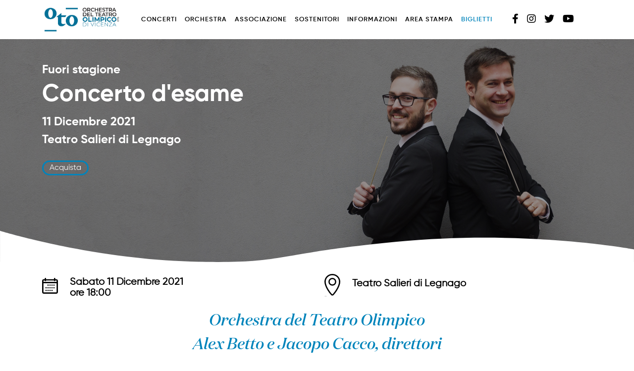

--- FILE ---
content_type: text/html; charset=UTF-8
request_url: https://orchestraolimpicovicenza.it/concerti/11_12_21-concerto-desame-legnago/
body_size: 8997
content:
<!doctype html>
<html lang="it-IT">
<head>
    <meta charset="UTF-8">
    <meta name="viewport" content="width=device-width, initial-scale=1">
    <link rel="profile" href="https://gmpg.org/xfn/11">
    <link href="https://unpkg.com/aos@2.3.1/dist/aos.css" rel="stylesheet">
     <!-- style sheets and font icons  -->
    <link rel="stylesheet" type="text/css"
          href="https://orchestraolimpicovicenza.it/wp-content/themes/oto-vicenza-v2/css/font-icons.min.css"/>

    <meta name='robots' content='index, follow, max-image-preview:large, max-snippet:-1, max-video-preview:-1' />

	<!-- This site is optimized with the Yoast SEO plugin v19.2 - https://yoast.com/wordpress/plugins/seo/ -->
	<title>11_12_21 Concerto d&#039;esame Legnago - Orchestra Del Teatro Olimpico Vicenza</title>
	<link rel="canonical" href="https://orchestraolimpicovicenza.it/concerti/11_12_21-concerto-desame-legnago/" />
	<meta property="og:locale" content="it_IT" />
	<meta property="og:type" content="article" />
	<meta property="og:title" content="11_12_21 Concerto d&#039;esame Legnago - Orchestra Del Teatro Olimpico Vicenza" />
	<meta property="og:description" content="Carl Maria von Weber Il franco cacciatore, ouverture Richard Strauss Il borghese gentiluomo Franz Schubert Sinfonia n. 9 in Do maggiore D 944 “La grande”" />
	<meta property="og:url" content="https://orchestraolimpicovicenza.it/concerti/11_12_21-concerto-desame-legnago/" />
	<meta property="og:site_name" content="Orchestra Del Teatro Olimpico Vicenza" />
	<meta property="article:modified_time" content="2022-01-05T08:38:27+00:00" />
	<meta name="author" content="nicola" />
	<meta name="twitter:card" content="summary_large_image" />
	<script type="application/ld+json" class="yoast-schema-graph">{"@context":"https://schema.org","@graph":[{"@type":"WebSite","@id":"https://orchestraolimpicovicenza.it/#website","url":"https://orchestraolimpicovicenza.it/","name":"Orchestra Del Teatro Olimpico Vicenza","description":"","potentialAction":[{"@type":"SearchAction","target":{"@type":"EntryPoint","urlTemplate":"https://orchestraolimpicovicenza.it/?s={search_term_string}"},"query-input":"required name=search_term_string"}],"inLanguage":"it-IT"},{"@type":"WebPage","@id":"https://orchestraolimpicovicenza.it/concerti/11_12_21-concerto-desame-legnago/#webpage","url":"https://orchestraolimpicovicenza.it/concerti/11_12_21-concerto-desame-legnago/","name":"11_12_21 Concerto d'esame Legnago - Orchestra Del Teatro Olimpico Vicenza","isPartOf":{"@id":"https://orchestraolimpicovicenza.it/#website"},"datePublished":"2021-11-16T15:16:55+00:00","dateModified":"2022-01-05T08:38:27+00:00","breadcrumb":{"@id":"https://orchestraolimpicovicenza.it/concerti/11_12_21-concerto-desame-legnago/#breadcrumb"},"inLanguage":"it-IT","potentialAction":[{"@type":"ReadAction","target":["https://orchestraolimpicovicenza.it/concerti/11_12_21-concerto-desame-legnago/"]}]},{"@type":"BreadcrumbList","@id":"https://orchestraolimpicovicenza.it/concerti/11_12_21-concerto-desame-legnago/#breadcrumb","itemListElement":[{"@type":"ListItem","position":1,"name":"Home","item":"https://orchestraolimpicovicenza.it/"},{"@type":"ListItem","position":2,"name":"Concerti","item":"https://orchestraolimpicovicenza.it/concerti/"},{"@type":"ListItem","position":3,"name":"11_12_21 Concerto d&#8217;esame Legnago"}]}]}</script>
	<!-- / Yoast SEO plugin. -->


<link rel='dns-prefetch' href='//use.fontawesome.com' />
<link rel='dns-prefetch' href='//s.w.org' />
<link rel="alternate" type="application/rss+xml" title="Orchestra Del Teatro Olimpico Vicenza &raquo; Feed" href="https://orchestraolimpicovicenza.it/feed/" />
<link rel="alternate" type="application/rss+xml" title="Orchestra Del Teatro Olimpico Vicenza &raquo; Feed dei commenti" href="https://orchestraolimpicovicenza.it/comments/feed/" />
<script type="text/javascript">
window._wpemojiSettings = {"baseUrl":"https:\/\/s.w.org\/images\/core\/emoji\/14.0.0\/72x72\/","ext":".png","svgUrl":"https:\/\/s.w.org\/images\/core\/emoji\/14.0.0\/svg\/","svgExt":".svg","source":{"concatemoji":"https:\/\/orchestraolimpicovicenza.it\/wp-includes\/js\/wp-emoji-release.min.js?ver=6.0.11"}};
/*! This file is auto-generated */
!function(e,a,t){var n,r,o,i=a.createElement("canvas"),p=i.getContext&&i.getContext("2d");function s(e,t){var a=String.fromCharCode,e=(p.clearRect(0,0,i.width,i.height),p.fillText(a.apply(this,e),0,0),i.toDataURL());return p.clearRect(0,0,i.width,i.height),p.fillText(a.apply(this,t),0,0),e===i.toDataURL()}function c(e){var t=a.createElement("script");t.src=e,t.defer=t.type="text/javascript",a.getElementsByTagName("head")[0].appendChild(t)}for(o=Array("flag","emoji"),t.supports={everything:!0,everythingExceptFlag:!0},r=0;r<o.length;r++)t.supports[o[r]]=function(e){if(!p||!p.fillText)return!1;switch(p.textBaseline="top",p.font="600 32px Arial",e){case"flag":return s([127987,65039,8205,9895,65039],[127987,65039,8203,9895,65039])?!1:!s([55356,56826,55356,56819],[55356,56826,8203,55356,56819])&&!s([55356,57332,56128,56423,56128,56418,56128,56421,56128,56430,56128,56423,56128,56447],[55356,57332,8203,56128,56423,8203,56128,56418,8203,56128,56421,8203,56128,56430,8203,56128,56423,8203,56128,56447]);case"emoji":return!s([129777,127995,8205,129778,127999],[129777,127995,8203,129778,127999])}return!1}(o[r]),t.supports.everything=t.supports.everything&&t.supports[o[r]],"flag"!==o[r]&&(t.supports.everythingExceptFlag=t.supports.everythingExceptFlag&&t.supports[o[r]]);t.supports.everythingExceptFlag=t.supports.everythingExceptFlag&&!t.supports.flag,t.DOMReady=!1,t.readyCallback=function(){t.DOMReady=!0},t.supports.everything||(n=function(){t.readyCallback()},a.addEventListener?(a.addEventListener("DOMContentLoaded",n,!1),e.addEventListener("load",n,!1)):(e.attachEvent("onload",n),a.attachEvent("onreadystatechange",function(){"complete"===a.readyState&&t.readyCallback()})),(e=t.source||{}).concatemoji?c(e.concatemoji):e.wpemoji&&e.twemoji&&(c(e.twemoji),c(e.wpemoji)))}(window,document,window._wpemojiSettings);
</script>
<style type="text/css">
img.wp-smiley,
img.emoji {
	display: inline !important;
	border: none !important;
	box-shadow: none !important;
	height: 1em !important;
	width: 1em !important;
	margin: 0 0.07em !important;
	vertical-align: -0.1em !important;
	background: none !important;
	padding: 0 !important;
}
</style>
	<link rel='stylesheet' id='owl-css-css'  href='https://orchestraolimpicovicenza.it/wp-content/themes/oto-vicenza-v2/css/owl.carousel.min.css?ver=6.0.11' type='text/css' media='all' />
<link rel='stylesheet' id='wp-block-library-css'  href='https://orchestraolimpicovicenza.it/wp-includes/css/dist/block-library/style.min.css?ver=6.0.11' type='text/css' media='all' />
<style id='global-styles-inline-css' type='text/css'>
body{--wp--preset--color--black: #000000;--wp--preset--color--cyan-bluish-gray: #abb8c3;--wp--preset--color--white: #ffffff;--wp--preset--color--pale-pink: #f78da7;--wp--preset--color--vivid-red: #cf2e2e;--wp--preset--color--luminous-vivid-orange: #ff6900;--wp--preset--color--luminous-vivid-amber: #fcb900;--wp--preset--color--light-green-cyan: #7bdcb5;--wp--preset--color--vivid-green-cyan: #00d084;--wp--preset--color--pale-cyan-blue: #8ed1fc;--wp--preset--color--vivid-cyan-blue: #0693e3;--wp--preset--color--vivid-purple: #9b51e0;--wp--preset--gradient--vivid-cyan-blue-to-vivid-purple: linear-gradient(135deg,rgba(6,147,227,1) 0%,rgb(155,81,224) 100%);--wp--preset--gradient--light-green-cyan-to-vivid-green-cyan: linear-gradient(135deg,rgb(122,220,180) 0%,rgb(0,208,130) 100%);--wp--preset--gradient--luminous-vivid-amber-to-luminous-vivid-orange: linear-gradient(135deg,rgba(252,185,0,1) 0%,rgba(255,105,0,1) 100%);--wp--preset--gradient--luminous-vivid-orange-to-vivid-red: linear-gradient(135deg,rgba(255,105,0,1) 0%,rgb(207,46,46) 100%);--wp--preset--gradient--very-light-gray-to-cyan-bluish-gray: linear-gradient(135deg,rgb(238,238,238) 0%,rgb(169,184,195) 100%);--wp--preset--gradient--cool-to-warm-spectrum: linear-gradient(135deg,rgb(74,234,220) 0%,rgb(151,120,209) 20%,rgb(207,42,186) 40%,rgb(238,44,130) 60%,rgb(251,105,98) 80%,rgb(254,248,76) 100%);--wp--preset--gradient--blush-light-purple: linear-gradient(135deg,rgb(255,206,236) 0%,rgb(152,150,240) 100%);--wp--preset--gradient--blush-bordeaux: linear-gradient(135deg,rgb(254,205,165) 0%,rgb(254,45,45) 50%,rgb(107,0,62) 100%);--wp--preset--gradient--luminous-dusk: linear-gradient(135deg,rgb(255,203,112) 0%,rgb(199,81,192) 50%,rgb(65,88,208) 100%);--wp--preset--gradient--pale-ocean: linear-gradient(135deg,rgb(255,245,203) 0%,rgb(182,227,212) 50%,rgb(51,167,181) 100%);--wp--preset--gradient--electric-grass: linear-gradient(135deg,rgb(202,248,128) 0%,rgb(113,206,126) 100%);--wp--preset--gradient--midnight: linear-gradient(135deg,rgb(2,3,129) 0%,rgb(40,116,252) 100%);--wp--preset--duotone--dark-grayscale: url('#wp-duotone-dark-grayscale');--wp--preset--duotone--grayscale: url('#wp-duotone-grayscale');--wp--preset--duotone--purple-yellow: url('#wp-duotone-purple-yellow');--wp--preset--duotone--blue-red: url('#wp-duotone-blue-red');--wp--preset--duotone--midnight: url('#wp-duotone-midnight');--wp--preset--duotone--magenta-yellow: url('#wp-duotone-magenta-yellow');--wp--preset--duotone--purple-green: url('#wp-duotone-purple-green');--wp--preset--duotone--blue-orange: url('#wp-duotone-blue-orange');--wp--preset--font-size--small: 13px;--wp--preset--font-size--medium: 20px;--wp--preset--font-size--large: 36px;--wp--preset--font-size--x-large: 42px;}.has-black-color{color: var(--wp--preset--color--black) !important;}.has-cyan-bluish-gray-color{color: var(--wp--preset--color--cyan-bluish-gray) !important;}.has-white-color{color: var(--wp--preset--color--white) !important;}.has-pale-pink-color{color: var(--wp--preset--color--pale-pink) !important;}.has-vivid-red-color{color: var(--wp--preset--color--vivid-red) !important;}.has-luminous-vivid-orange-color{color: var(--wp--preset--color--luminous-vivid-orange) !important;}.has-luminous-vivid-amber-color{color: var(--wp--preset--color--luminous-vivid-amber) !important;}.has-light-green-cyan-color{color: var(--wp--preset--color--light-green-cyan) !important;}.has-vivid-green-cyan-color{color: var(--wp--preset--color--vivid-green-cyan) !important;}.has-pale-cyan-blue-color{color: var(--wp--preset--color--pale-cyan-blue) !important;}.has-vivid-cyan-blue-color{color: var(--wp--preset--color--vivid-cyan-blue) !important;}.has-vivid-purple-color{color: var(--wp--preset--color--vivid-purple) !important;}.has-black-background-color{background-color: var(--wp--preset--color--black) !important;}.has-cyan-bluish-gray-background-color{background-color: var(--wp--preset--color--cyan-bluish-gray) !important;}.has-white-background-color{background-color: var(--wp--preset--color--white) !important;}.has-pale-pink-background-color{background-color: var(--wp--preset--color--pale-pink) !important;}.has-vivid-red-background-color{background-color: var(--wp--preset--color--vivid-red) !important;}.has-luminous-vivid-orange-background-color{background-color: var(--wp--preset--color--luminous-vivid-orange) !important;}.has-luminous-vivid-amber-background-color{background-color: var(--wp--preset--color--luminous-vivid-amber) !important;}.has-light-green-cyan-background-color{background-color: var(--wp--preset--color--light-green-cyan) !important;}.has-vivid-green-cyan-background-color{background-color: var(--wp--preset--color--vivid-green-cyan) !important;}.has-pale-cyan-blue-background-color{background-color: var(--wp--preset--color--pale-cyan-blue) !important;}.has-vivid-cyan-blue-background-color{background-color: var(--wp--preset--color--vivid-cyan-blue) !important;}.has-vivid-purple-background-color{background-color: var(--wp--preset--color--vivid-purple) !important;}.has-black-border-color{border-color: var(--wp--preset--color--black) !important;}.has-cyan-bluish-gray-border-color{border-color: var(--wp--preset--color--cyan-bluish-gray) !important;}.has-white-border-color{border-color: var(--wp--preset--color--white) !important;}.has-pale-pink-border-color{border-color: var(--wp--preset--color--pale-pink) !important;}.has-vivid-red-border-color{border-color: var(--wp--preset--color--vivid-red) !important;}.has-luminous-vivid-orange-border-color{border-color: var(--wp--preset--color--luminous-vivid-orange) !important;}.has-luminous-vivid-amber-border-color{border-color: var(--wp--preset--color--luminous-vivid-amber) !important;}.has-light-green-cyan-border-color{border-color: var(--wp--preset--color--light-green-cyan) !important;}.has-vivid-green-cyan-border-color{border-color: var(--wp--preset--color--vivid-green-cyan) !important;}.has-pale-cyan-blue-border-color{border-color: var(--wp--preset--color--pale-cyan-blue) !important;}.has-vivid-cyan-blue-border-color{border-color: var(--wp--preset--color--vivid-cyan-blue) !important;}.has-vivid-purple-border-color{border-color: var(--wp--preset--color--vivid-purple) !important;}.has-vivid-cyan-blue-to-vivid-purple-gradient-background{background: var(--wp--preset--gradient--vivid-cyan-blue-to-vivid-purple) !important;}.has-light-green-cyan-to-vivid-green-cyan-gradient-background{background: var(--wp--preset--gradient--light-green-cyan-to-vivid-green-cyan) !important;}.has-luminous-vivid-amber-to-luminous-vivid-orange-gradient-background{background: var(--wp--preset--gradient--luminous-vivid-amber-to-luminous-vivid-orange) !important;}.has-luminous-vivid-orange-to-vivid-red-gradient-background{background: var(--wp--preset--gradient--luminous-vivid-orange-to-vivid-red) !important;}.has-very-light-gray-to-cyan-bluish-gray-gradient-background{background: var(--wp--preset--gradient--very-light-gray-to-cyan-bluish-gray) !important;}.has-cool-to-warm-spectrum-gradient-background{background: var(--wp--preset--gradient--cool-to-warm-spectrum) !important;}.has-blush-light-purple-gradient-background{background: var(--wp--preset--gradient--blush-light-purple) !important;}.has-blush-bordeaux-gradient-background{background: var(--wp--preset--gradient--blush-bordeaux) !important;}.has-luminous-dusk-gradient-background{background: var(--wp--preset--gradient--luminous-dusk) !important;}.has-pale-ocean-gradient-background{background: var(--wp--preset--gradient--pale-ocean) !important;}.has-electric-grass-gradient-background{background: var(--wp--preset--gradient--electric-grass) !important;}.has-midnight-gradient-background{background: var(--wp--preset--gradient--midnight) !important;}.has-small-font-size{font-size: var(--wp--preset--font-size--small) !important;}.has-medium-font-size{font-size: var(--wp--preset--font-size--medium) !important;}.has-large-font-size{font-size: var(--wp--preset--font-size--large) !important;}.has-x-large-font-size{font-size: var(--wp--preset--font-size--x-large) !important;}
</style>
<link rel='stylesheet' id='oto-vicenza-style-css'  href='https://orchestraolimpicovicenza.it/wp-content/themes/oto-vicenza-v2/style.css?ver=6.0.11' type='text/css' media='all' />
<link rel='stylesheet' id='font-awesome-official-css'  href='https://use.fontawesome.com/releases/v5.13.0/css/all.css' type='text/css' media='all' integrity="sha384-Bfad6CLCknfcloXFOyFnlgtENryhrpZCe29RTifKEixXQZ38WheV+i/6YWSzkz3V" crossorigin="anonymous" />
<link rel='stylesheet' id='sib-front-css-css'  href='https://orchestraolimpicovicenza.it/wp-content/plugins/mailin/css/mailin-front.css?ver=6.0.11' type='text/css' media='all' />
<link rel='stylesheet' id='font-awesome-official-v4shim-css'  href='https://use.fontawesome.com/releases/v5.13.0/css/v4-shims.css' type='text/css' media='all' integrity="sha384-/7iOrVBege33/9vHFYEtviVcxjUsNCqyeMnlW/Ms+PH8uRdFkKFmqf9CbVAN0Qef" crossorigin="anonymous" />
<style id='font-awesome-official-v4shim-inline-css' type='text/css'>
@font-face {
font-family: "FontAwesome";
src: url("https://use.fontawesome.com/releases/v5.13.0/webfonts/fa-brands-400.eot"),
		url("https://use.fontawesome.com/releases/v5.13.0/webfonts/fa-brands-400.eot?#iefix") format("embedded-opentype"),
		url("https://use.fontawesome.com/releases/v5.13.0/webfonts/fa-brands-400.woff2") format("woff2"),
		url("https://use.fontawesome.com/releases/v5.13.0/webfonts/fa-brands-400.woff") format("woff"),
		url("https://use.fontawesome.com/releases/v5.13.0/webfonts/fa-brands-400.ttf") format("truetype"),
		url("https://use.fontawesome.com/releases/v5.13.0/webfonts/fa-brands-400.svg#fontawesome") format("svg");
}

@font-face {
font-family: "FontAwesome";
src: url("https://use.fontawesome.com/releases/v5.13.0/webfonts/fa-solid-900.eot"),
		url("https://use.fontawesome.com/releases/v5.13.0/webfonts/fa-solid-900.eot?#iefix") format("embedded-opentype"),
		url("https://use.fontawesome.com/releases/v5.13.0/webfonts/fa-solid-900.woff2") format("woff2"),
		url("https://use.fontawesome.com/releases/v5.13.0/webfonts/fa-solid-900.woff") format("woff"),
		url("https://use.fontawesome.com/releases/v5.13.0/webfonts/fa-solid-900.ttf") format("truetype"),
		url("https://use.fontawesome.com/releases/v5.13.0/webfonts/fa-solid-900.svg#fontawesome") format("svg");
}

@font-face {
font-family: "FontAwesome";
src: url("https://use.fontawesome.com/releases/v5.13.0/webfonts/fa-regular-400.eot"),
		url("https://use.fontawesome.com/releases/v5.13.0/webfonts/fa-regular-400.eot?#iefix") format("embedded-opentype"),
		url("https://use.fontawesome.com/releases/v5.13.0/webfonts/fa-regular-400.woff2") format("woff2"),
		url("https://use.fontawesome.com/releases/v5.13.0/webfonts/fa-regular-400.woff") format("woff"),
		url("https://use.fontawesome.com/releases/v5.13.0/webfonts/fa-regular-400.ttf") format("truetype"),
		url("https://use.fontawesome.com/releases/v5.13.0/webfonts/fa-regular-400.svg#fontawesome") format("svg");
unicode-range: U+F004-F005,U+F007,U+F017,U+F022,U+F024,U+F02E,U+F03E,U+F044,U+F057-F059,U+F06E,U+F070,U+F075,U+F07B-F07C,U+F080,U+F086,U+F089,U+F094,U+F09D,U+F0A0,U+F0A4-F0A7,U+F0C5,U+F0C7-F0C8,U+F0E0,U+F0EB,U+F0F3,U+F0F8,U+F0FE,U+F111,U+F118-F11A,U+F11C,U+F133,U+F144,U+F146,U+F14A,U+F14D-F14E,U+F150-F152,U+F15B-F15C,U+F164-F165,U+F185-F186,U+F191-F192,U+F1AD,U+F1C1-F1C9,U+F1CD,U+F1D8,U+F1E3,U+F1EA,U+F1F6,U+F1F9,U+F20A,U+F247-F249,U+F24D,U+F254-F25B,U+F25D,U+F267,U+F271-F274,U+F279,U+F28B,U+F28D,U+F2B5-F2B6,U+F2B9,U+F2BB,U+F2BD,U+F2C1-F2C2,U+F2D0,U+F2D2,U+F2DC,U+F2ED,U+F328,U+F358-F35B,U+F3A5,U+F3D1,U+F410,U+F4AD;
}
</style>
<script type='text/javascript' src='https://orchestraolimpicovicenza.it/wp-includes/js/jquery/jquery.min.js?ver=3.6.0' id='jquery-core-js'></script>
<script type='text/javascript' src='https://orchestraolimpicovicenza.it/wp-includes/js/jquery/jquery-migrate.min.js?ver=3.3.2' id='jquery-migrate-js'></script>
<script type='text/javascript' src='https://orchestraolimpicovicenza.it/wp-content/themes/oto-vicenza-v2/js/bootstrap.min.js?ver=6.0.11' id='bootstrap-js-js'></script>
<script type='text/javascript' src='https://orchestraolimpicovicenza.it/wp-content/themes/oto-vicenza-v2/js/owl.carousel.min.js?ver=6.0.11' id='owl-js-js'></script>
<script type='text/javascript' src='https://orchestraolimpicovicenza.it/wp-content/themes/oto-vicenza-v2/js/index.js?ver=6.0.11' id='index-js'></script>
<script type='text/javascript' src='https://orchestraolimpicovicenza.it/wp-content/themes/oto-vicenza-v2/js/swiper.min.js?ver=6.0.11' id='swiper-js'></script>
<script type='text/javascript' id='sib-front-js-js-extra'>
/* <![CDATA[ */
var sibErrMsg = {"invalidMail":"Please fill out valid email address","requiredField":"Please fill out required fields","invalidDateFormat":"Please fill out valid date format","invalidSMSFormat":"Please fill out valid phone number"};
var ajax_sib_front_object = {"ajax_url":"https:\/\/orchestraolimpicovicenza.it\/wp-admin\/admin-ajax.php","ajax_nonce":"2be943061c","flag_url":"https:\/\/orchestraolimpicovicenza.it\/wp-content\/plugins\/mailin\/img\/flags\/"};
/* ]]> */
</script>
<script type='text/javascript' src='https://orchestraolimpicovicenza.it/wp-content/plugins/mailin/js/mailin-front.js?ver=1586356247' id='sib-front-js-js'></script>
<link rel="https://api.w.org/" href="https://orchestraolimpicovicenza.it/wp-json/" /><link rel="alternate" type="application/json" href="https://orchestraolimpicovicenza.it/wp-json/wp/v2/concerti/10400" /><link rel="EditURI" type="application/rsd+xml" title="RSD" href="https://orchestraolimpicovicenza.it/xmlrpc.php?rsd" />
<link rel="wlwmanifest" type="application/wlwmanifest+xml" href="https://orchestraolimpicovicenza.it/wp-includes/wlwmanifest.xml" /> 
<meta name="generator" content="WordPress 6.0.11" />
<link rel='shortlink' href='https://orchestraolimpicovicenza.it/?p=10400' />
<link rel="alternate" type="application/json+oembed" href="https://orchestraolimpicovicenza.it/wp-json/oembed/1.0/embed?url=https%3A%2F%2Forchestraolimpicovicenza.it%2Fconcerti%2F11_12_21-concerto-desame-legnago%2F" />
<link rel="alternate" type="text/xml+oembed" href="https://orchestraolimpicovicenza.it/wp-json/oembed/1.0/embed?url=https%3A%2F%2Forchestraolimpicovicenza.it%2Fconcerti%2F11_12_21-concerto-desame-legnago%2F&#038;format=xml" />
<style type="text/css">.recentcomments a{display:inline !important;padding:0 !important;margin:0 !important;}</style><link rel="icon" href="https://orchestraolimpicovicenza.it/wp-content/uploads/2020/04/cropped-favicon-32x32.png" sizes="32x32" />
<link rel="icon" href="https://orchestraolimpicovicenza.it/wp-content/uploads/2020/04/cropped-favicon-192x192.png" sizes="192x192" />
<link rel="apple-touch-icon" href="https://orchestraolimpicovicenza.it/wp-content/uploads/2020/04/cropped-favicon-180x180.png" />
<meta name="msapplication-TileImage" content="https://orchestraolimpicovicenza.it/wp-content/uploads/2020/04/cropped-favicon-270x270.png" />
		<style type="text/css" id="wp-custom-css">
			.owl-carousel .owl-item img {
	aspect-ratio: 2560/900;
}

.swiper-slide img {
	aspect-ratio: 800/1113;
}		</style>
		</head>

<body class="concerti-template-default single single-concerti postid-10400">
<header id="nav-oto-bar">
    <nav class="navbar navbar-expand-lg" role="navigation" >
        <div class="container">
            <a class="navbar-brand" href="/"><img alt="Orchestra del teatro olimpico di Vicenza"
                                                  src="https://orchestraolimpicovicenza.it/wp-content/uploads/2024/04/logo_oto.png"
                                                  width="160"/></a>
            <!-- Brand and toggle get grouped for better mobile display -->
            <button class="navbar-toggler" type="button" data-toggle="collapse"
                    data-target="#oto-nav" aria-controls="oto-nav"
                    aria-expanded="false" aria-label="Toggle navigation">
                <span class="navbar-toggler-icon"></span>
            </button>

			<div id="oto-nav" class="collapse navbar-collapse"><ul id="menu-main-menu" class="nav navbar-nav ml-lg-3 align-items-lg-center"><li itemscope="itemscope" itemtype="https://www.schema.org/SiteNavigationElement" id="menu-item-8724" class="menu-item menu-item-type-custom menu-item-object-custom menu-item-has-children dropdown menu-item-8724 nav-item"><a title="Concerti" href="#" data-toggle="dropdown" aria-haspopup="true" aria-expanded="false" class="dropdown-toggle nav-link" id="menu-item-dropdown-8724">Concerti</a>
<ul class="dropdown-menu" aria-labelledby="menu-item-dropdown-8724" role="menu">
	<li itemscope="itemscope" itemtype="https://www.schema.org/SiteNavigationElement" id="menu-item-8723" class="menu-item menu-item-type-post_type menu-item-object-page menu-item-8723 nav-item"><a title="Stagione Sinfonica 2025/26" href="https://orchestraolimpicovicenza.it/stagione-sinfonica/" class="dropdown-item">Stagione Sinfonica 2025/26</a></li>
	<li itemscope="itemscope" itemtype="https://www.schema.org/SiteNavigationElement" id="menu-item-11702" class="menu-item menu-item-type-post_type menu-item-object-page menu-item-11702 nav-item"><a title="Matinée con la Schola e Matinée Giovani 2025" href="https://orchestraolimpicovicenza.it/matinee-con-la-schola-e-matinee-giovani-2025/" class="dropdown-item">Matinée con la Schola e Matinée Giovani 2025</a></li>
	<li itemscope="itemscope" itemtype="https://www.schema.org/SiteNavigationElement" id="menu-item-8718" class="menu-item menu-item-type-post_type menu-item-object-page menu-item-8718 nav-item"><a title="Fuori stagione 2025/26" href="https://orchestraolimpicovicenza.it/altri-concerti/" class="dropdown-item">Fuori stagione 2025/26</a></li>
	<li itemscope="itemscope" itemtype="https://www.schema.org/SiteNavigationElement" id="menu-item-11435" class="menu-item menu-item-type-post_type menu-item-object-page menu-item-11435 nav-item"><a title="Arte in Musica" href="https://orchestraolimpicovicenza.it/arte-in-musica/" class="dropdown-item">Arte in Musica</a></li>
	<li itemscope="itemscope" itemtype="https://www.schema.org/SiteNavigationElement" id="menu-item-9929" class="menu-item menu-item-type-post_type menu-item-object-page menu-item-9929 nav-item"><a title="Esercitazioni orchestrali" href="https://orchestraolimpicovicenza.it/esercitazioni-orchestrali/" class="dropdown-item">Esercitazioni orchestrali</a></li>
	<li itemscope="itemscope" itemtype="https://www.schema.org/SiteNavigationElement" id="menu-item-9201" class="menu-item menu-item-type-post_type menu-item-object-page menu-item-9201 nav-item"><a title="Archivio" href="https://orchestraolimpicovicenza.it/archivio/" class="dropdown-item">Archivio</a></li>
</ul>
</li>
<li itemscope="itemscope" itemtype="https://www.schema.org/SiteNavigationElement" id="menu-item-8756" class="menu-item menu-item-type-custom menu-item-object-custom menu-item-has-children dropdown menu-item-8756 nav-item"><a title="Orchestra" href="#" data-toggle="dropdown" aria-haspopup="true" aria-expanded="false" class="dropdown-toggle nav-link" id="menu-item-dropdown-8756">Orchestra</a>
<ul class="dropdown-menu" aria-labelledby="menu-item-dropdown-8756" role="menu">
	<li itemscope="itemscope" itemtype="https://www.schema.org/SiteNavigationElement" id="menu-item-8758" class="menu-item menu-item-type-post_type menu-item-object-page menu-item-8758 nav-item"><a title="La OTO" href="https://orchestraolimpicovicenza.it/la-oto/" class="dropdown-item">La OTO</a></li>
	<li itemscope="itemscope" itemtype="https://www.schema.org/SiteNavigationElement" id="menu-item-8757" class="menu-item menu-item-type-post_type menu-item-object-page menu-item-8757 nav-item"><a title="Direttore principale" href="https://orchestraolimpicovicenza.it/direttore-principale/" class="dropdown-item">Direttore principale</a></li>
	<li itemscope="itemscope" itemtype="https://www.schema.org/SiteNavigationElement" id="menu-item-8980" class="menu-item menu-item-type-post_type menu-item-object-page menu-item-8980 nav-item"><a title="Tutor" href="https://orchestraolimpicovicenza.it/tutor-oto/" class="dropdown-item">Tutor</a></li>
	<li itemscope="itemscope" itemtype="https://www.schema.org/SiteNavigationElement" id="menu-item-10744" class="menu-item menu-item-type-post_type menu-item-object-page menu-item-10744 nav-item"><a title="Audizioni" href="https://orchestraolimpicovicenza.it/audizioni/" class="dropdown-item">Audizioni</a></li>
	<li itemscope="itemscope" itemtype="https://www.schema.org/SiteNavigationElement" id="menu-item-11874" class="menu-item menu-item-type-post_type menu-item-object-page menu-item-11874 nav-item"><a title="Concorso Internazionale di Composizione “Musica Oggi”" href="https://orchestraolimpicovicenza.it/concorso-internazionale-di-composizione-musica-oggi/" class="dropdown-item">Concorso Internazionale di Composizione “Musica Oggi”</a></li>
	<li itemscope="itemscope" itemtype="https://www.schema.org/SiteNavigationElement" id="menu-item-9826" class="menu-item menu-item-type-post_type menu-item-object-page menu-item-9826 nav-item"><a title="Ex-OTO" href="https://orchestraolimpicovicenza.it/professionisti-ex-oto/" class="dropdown-item">Ex-OTO</a></li>
</ul>
</li>
<li itemscope="itemscope" itemtype="https://www.schema.org/SiteNavigationElement" id="menu-item-8760" class="menu-item menu-item-type-custom menu-item-object-custom menu-item-has-children dropdown menu-item-8760 nav-item"><a title="Associazione" href="#" data-toggle="dropdown" aria-haspopup="true" aria-expanded="false" class="dropdown-toggle nav-link" id="menu-item-dropdown-8760">Associazione</a>
<ul class="dropdown-menu" aria-labelledby="menu-item-dropdown-8760" role="menu">
	<li itemscope="itemscope" itemtype="https://www.schema.org/SiteNavigationElement" id="menu-item-8763" class="menu-item menu-item-type-post_type menu-item-object-page menu-item-8763 nav-item"><a title="Organigramma" href="https://orchestraolimpicovicenza.it/organigramma/" class="dropdown-item">Organigramma</a></li>
	<li itemscope="itemscope" itemtype="https://www.schema.org/SiteNavigationElement" id="menu-item-8762" class="menu-item menu-item-type-post_type menu-item-object-page menu-item-8762 nav-item"><a title="Trasparenza" href="https://orchestraolimpicovicenza.it/trasparenza/" class="dropdown-item">Trasparenza</a></li>
</ul>
</li>
<li itemscope="itemscope" itemtype="https://www.schema.org/SiteNavigationElement" id="menu-item-8764" class="menu-item menu-item-type-custom menu-item-object-custom menu-item-has-children dropdown menu-item-8764 nav-item"><a title="Sostenitori" href="#" data-toggle="dropdown" aria-haspopup="true" aria-expanded="false" class="dropdown-toggle nav-link" id="menu-item-dropdown-8764">Sostenitori</a>
<ul class="dropdown-menu" aria-labelledby="menu-item-dropdown-8764" role="menu">
	<li itemscope="itemscope" itemtype="https://www.schema.org/SiteNavigationElement" id="menu-item-10398" class="menu-item menu-item-type-post_type menu-item-object-page menu-item-10398 nav-item"><a title="Sostenitori" href="https://orchestraolimpicovicenza.it/sostenitori/" class="dropdown-item">Sostenitori</a></li>
	<li itemscope="itemscope" itemtype="https://www.schema.org/SiteNavigationElement" id="menu-item-8768" class="menu-item menu-item-type-post_type menu-item-object-page menu-item-8768 nav-item"><a title="Sostieni la Oto" href="https://orchestraolimpicovicenza.it/sostieni-la-oto/" class="dropdown-item">Sostieni la Oto</a></li>
	<li itemscope="itemscope" itemtype="https://www.schema.org/SiteNavigationElement" id="menu-item-11270" class="menu-item menu-item-type-post_type menu-item-object-page menu-item-11270 nav-item"><a title="5×1000" href="https://orchestraolimpicovicenza.it/5x1000/" class="dropdown-item">5×1000</a></li>
	<li itemscope="itemscope" itemtype="https://www.schema.org/SiteNavigationElement" id="menu-item-9798" class="menu-item menu-item-type-post_type menu-item-object-page menu-item-9798 nav-item"><a title="Art Bonus" href="https://orchestraolimpicovicenza.it/art-bonus/" class="dropdown-item">Art Bonus</a></li>
</ul>
</li>
<li itemscope="itemscope" itemtype="https://www.schema.org/SiteNavigationElement" id="menu-item-8765" class="menu-item menu-item-type-custom menu-item-object-custom menu-item-has-children dropdown menu-item-8765 nav-item"><a title="Informazioni" href="#" data-toggle="dropdown" aria-haspopup="true" aria-expanded="false" class="dropdown-toggle nav-link" id="menu-item-dropdown-8765">Informazioni</a>
<ul class="dropdown-menu" aria-labelledby="menu-item-dropdown-8765" role="menu">
	<li itemscope="itemscope" itemtype="https://www.schema.org/SiteNavigationElement" id="menu-item-8770" class="menu-item menu-item-type-post_type menu-item-object-page menu-item-8770 nav-item"><a title="Contatti" href="https://orchestraolimpicovicenza.it/contatti/" class="dropdown-item">Contatti</a></li>
	<li itemscope="itemscope" itemtype="https://www.schema.org/SiteNavigationElement" id="menu-item-9879" class="menu-item menu-item-type-post_type menu-item-object-page menu-item-9879 nav-item"><a title="Privacy Policy" href="https://orchestraolimpicovicenza.it/privacy-policy/" class="dropdown-item">Privacy Policy</a></li>
</ul>
</li>
<li itemscope="itemscope" itemtype="https://www.schema.org/SiteNavigationElement" id="menu-item-8766" class="menu-item menu-item-type-custom menu-item-object-custom menu-item-has-children dropdown menu-item-8766 nav-item"><a title="Area stampa" href="#" data-toggle="dropdown" aria-haspopup="true" aria-expanded="false" class="dropdown-toggle nav-link" id="menu-item-dropdown-8766">Area stampa</a>
<ul class="dropdown-menu" aria-labelledby="menu-item-dropdown-8766" role="menu">
	<li itemscope="itemscope" itemtype="https://www.schema.org/SiteNavigationElement" id="menu-item-8773" class="menu-item menu-item-type-post_type menu-item-object-page menu-item-8773 nav-item"><a title="Comunicati stampa" href="https://orchestraolimpicovicenza.it/comunicati-stampa/" class="dropdown-item">Comunicati stampa</a></li>
	<li itemscope="itemscope" itemtype="https://www.schema.org/SiteNavigationElement" id="menu-item-8771" class="menu-item menu-item-type-post_type menu-item-object-page menu-item-8771 nav-item"><a title="Newsletter" href="https://orchestraolimpicovicenza.it/newsletter/" class="dropdown-item">Newsletter</a></li>
</ul>
</li>
<li itemscope="itemscope" itemtype="https://www.schema.org/SiteNavigationElement" id="menu-item-8955" class="ticket menu-item menu-item-type-post_type menu-item-object-page menu-item-8955 nav-item"><a title="Biglietti" href="https://orchestraolimpicovicenza.it/biglietti/" class="nav-link">Biglietti</a></li>
<li itemscope="itemscope" itemtype="https://www.schema.org/SiteNavigationElement" id="menu-item-9039" class="social ml-xl-4 menu-item menu-item-type-custom menu-item-object-custom menu-item-9039 nav-item"><a href="https://www.facebook.com/OTOVicenza/" class="nav-link"><i class="fab fa-facebook-f"></i></a></li>
<li itemscope="itemscope" itemtype="https://www.schema.org/SiteNavigationElement" id="menu-item-9040" class="social menu-item menu-item-type-custom menu-item-object-custom menu-item-9040 nav-item"><a href="https://www.instagram.com/otovicenza/" class="nav-link"><i class="fab fa-instagram"></i></a></li>
<li itemscope="itemscope" itemtype="https://www.schema.org/SiteNavigationElement" id="menu-item-9041" class="social menu-item menu-item-type-custom menu-item-object-custom menu-item-9041 nav-item"><a href="https://twitter.com/OTOVicenza" class="nav-link"><i class="fab fa-twitter"></i></a></li>
<li itemscope="itemscope" itemtype="https://www.schema.org/SiteNavigationElement" id="menu-item-9042" class="social menu-item menu-item-type-custom menu-item-object-custom menu-item-9042 nav-item"><a href="https://www.youtube.com/channel/UCa3MlCve985-U-HM-DtOTsg/featured" class="nav-link"><i class="fab fa-youtube"></i></a></li>
</ul></div>       </div>
    </nav>


</header><!-- #branding -->



        <section class="hero-concert">
        <svg xmlns="http://www.w3.org/2000/svg" viewBox="0 0 10155.239 555.288">
            <path id="Path_3" data-name="Path 3" d="M-432,4369.891H9723.239V4131.334s-1703.854-321.4-3797.441-121.708S4205.063,4369.958,2615.614,4326.2-432,3834.6-432,3834.6Z" transform="translate(432 -3834.603)" fill="#ffffff"></path>
        </svg>
        <img src="https://orchestraolimpicovicenza.it/wp-content/uploads/2021/11/concerto-desame-2560x900-1.jpg" alt="" class="img-fluid">
        <div class="overlay">
            <div class="container">
                <div class="row">
                    <div class="col-12 col-md-8 d-flex flex-row flex-md-column align-items-start">
                        <div class="info">
                            <h1>Fuori stagione</h1>
                            <h2>Concerto d'esame</h2>
                            <p class="date mb-0">11 Dicembre 2021</p>
                            <p class="place ">Teatro Salieri di Legnago</p>
                        </div>
                        <div class="ticket mt-4 mt-sm-2">
                                                            <a href="https://www.boxol.it/TeatroSalieri/it/event/orchestra-del-teatro-olimpico-di-vicenza-teatro-salieri-legnago/377697"
                                   class="btn btn-concert btn-outline-light">Acquista</a>
                                                    </div>
                    </div>
                </div>
            </div>
        </div>
    </section>
<section class="concert-info mt-4">
    <div class="container">
        <div class="row">
            <div class="col-12 col-md-6 d-flex align-items-center">
                <img src="https://orchestraolimpicovicenza.it/wp-content/themes/oto-vicenza-v2/img/calendar.svg" alt="" class="mr-4"
                     width="32">
                <p class="date mb-0">Sabato 11 Dicembre 2021<br>
                    ore 18:00</p>
            </div>
            <div class="col-12 col-md-6 d-flex align-items-center">
                <img src=" https://orchestraolimpicovicenza.it/wp-content/themes/oto-vicenza-v2/img/location.svg" alt=""
                     class="mr-4" width="32">
                <p class="date">Teatro Salieri di Legnago</p>
            </div>
        </div>
    </div>
</section>
<section class="concert-content mt-3">
    <div class="container">
        <div class="row">
            <div class="col-12 text-center">
                <div class="title">Orchestra del Teatro Olimpico<br>Alex Betto e Jacopo Cacco, direttori<br>classe di direzione d’orchestra del maestro Giancarlo Andretta<br>al Conservatorio di Vicenza</div>
            </div>
        </div>
        <div class="row mt-4">
            <div class="col-12 col-md-6">
                                                <div class="col-12 col-md-6">
<p><strong>Carl Maria von Weber</strong><br />
Il franco cacciatore, ouverture</p>
<p><strong>Richard Strauss</strong><br />
Il borghese gentiluomo</p>
<p><strong>Franz Schubert</strong><br />
Sinfonia n. 9 in Do maggiore D 944 “La grande”</p>
</div>
            </div>
            <div class="col-12 col-md-6">
                <p class="description"><p>FONDAZIONE CARIVERONA, MECENATE PER IL FUTURO DELLE GIOVANI GENERAZIONI</p>
<hr />
<p>La classe di direzione d’orchestra del Conservatorio Arrigo Pedrollo di Vicenza è una fucina di talenti rinomata a livello nazionale, grazie anche agli insegnamenti di Giancarlo Andretta. Due promettenti allievi del maestro Andretta sostengono l’esame finale del loro corso di studi davanti ad un grande pubblico e alla guida di una prestigiosa orchestra. Per Alex e Jacopo è una serata speciale che segna un confine: l’ultima prova da studenti e la prima da direttori veri. Il banco di prova è impegnativo e intenso, con tre grandi pagine del repertorio sinfonico.</p>
<hr />
<p><strong>BIGLIETTI</strong><br />
Intero 15 euro<br />
Ridotto under30 10 euro</p>
<p><strong>INFORMAZIONI E PRENOTAZIONI</strong><br />
tel. 0442 25477<br />
www.teatrosalieri.it</p>
</p>
                            </div>
        </div>
    </div>
</section>


<footer class="footer py-4 margin-top-normal">
    <div class="container">
        <div class="row align-items-center ">
            <div class="col">
                <img src="https://orchestraolimpicovicenza.it/wp-content/themes/oto-vicenza-v2/img/logo-oto-white.png" alt=""
                     class="img-fluid" style="max-width: 200px">
            </div>
            <div class="col">
                <p class="text-white text-right">
                    Orchestra del Teatro Olimpico <br>
                    Sede: Vicolo Cieco Retrone 24 – 36100 Vicenza <br>
                    C.f. — P.Iva 02162980243 — Tel. 0444 32 65 98 — Fax 0444 54 35 46 <br>
                    segreteria@orchestraolimpico.it — IBAN: IT85H0306911894100000005486
                </p>
            </div>
        </div>
    </div>

</footer>


<script type='text/javascript' src='https://orchestraolimpicovicenza.it/wp-content/themes/oto-vicenza-v2/js/navigation.js?ver=20151215' id='oto-vicenza-navigation-js'></script>
<script type='text/javascript' src='https://orchestraolimpicovicenza.it/wp-content/themes/oto-vicenza-v2/js/skip-link-focus-fix.js?ver=20151215' id='oto-vicenza-skip-link-focus-fix-js'></script>
<script src="https://unpkg.com/aos@2.3.1/dist/aos.js"></script>
<script>
    
jQuery(document).ready(function () {
	
	jQuery(".swiper-container").toggle();
	
        AOS.init();

        jQuery(".slider").owlCarousel({
            items: 1,
            nav: true,
            navText: ['<span class="icon prev">&larr;</span> ', ' <span class="icon next">&rarr;</span>'],
            dots: false,
            autoplay: true,
            autoplayTimeout: '8000',
            autoplayHoverPause: true,
            loop: true,

        });

        jQuery(".concert-slider").owlCarousel({
            items: 3,
            nav: false,
            navText: ['<span class="icon prev">&larr;</span> ', ' <span class="icon next">&rarr;</span>'],
            dots: false,
            autoplay: true,
            autoplayTimeout: '8000',
            autoplayHoverPause: true,
            loop: true,

        });

    });

</script>
<!--<script type="text/javascript" src="/js/jquery.min.js"></script>-->
<script type="text/javascript" src="https://orchestraolimpicovicenza.it/wp-content/themes/oto-vicenza-v2/js/theme-vendors.min.js"></script>
<script type="text/javascript" src="https://orchestraolimpicovicenza.it/wp-content/themes/oto-vicenza-v2/js/main.js"></script>

</body>
</html>


--- FILE ---
content_type: image/svg+xml
request_url: https://orchestraolimpicovicenza.it/wp-content/themes/oto-vicenza-v2/img/calendar.svg
body_size: 1341
content:
<svg xmlns="http://www.w3.org/2000/svg" viewBox="0 0 24 30" enable-background="new 0 0 24 24" x="0px" y="0px"><g><path d="M21.496 24h-18.992c-1.38 0-2.504-1.123-2.504-2.504v-16.991c0-1.381 1.124-2.505 2.505-2.505h18.99c1.381 0 2.505 1.124 2.505 2.505v16.991c0 1.381-1.123 2.504-2.504 2.504zm-18.991-20c-.278 0-.505.227-.505.505v16.991c0 .278.226.504.504.504h18.992c.278 0 .504-.226.504-.504v-16.991c0-.278-.227-.505-.505-.505h-18.99zM23 8h-22c-.552 0-1-.448-1-1s.448-1 1-1h22c.553 0 1 .448 1 1s-.447 1-1 1zM5 5c-.552 0-1-.448-1-1v-3c0-.552.448-1 1-1s1 .448 1 1v3c0 .552-.448 1-1 1zM19 5c-.553 0-1-.448-1-1v-3c0-.552.447-1 1-1s1 .448 1 1v3c0 .552-.447 1-1 1z"/><circle cx="6" cy="19" r="1"/><circle cx="6" cy="15" r="1"/><circle cx="9" cy="19" r="1"/><circle cx="9" cy="15" r="1"/><circle cx="9" cy="11" r="1"/><circle cx="15" cy="19" r="1"/><circle cx="15" cy="15" r="1"/><circle cx="15" cy="11" r="1"/><circle cx="18" cy="15" r="1"/><circle cx="18" cy="11" r="1"/><circle cx="12" cy="19" r="1"/><circle cx="12" cy="15" r="1"/><circle cx="12" cy="11" r="1"/></g><text x="0" y="39" fill="#000000" font-size="5px" font-weight="bold" font-family="'Helvetica Neue', Helvetica, Arial-Unicode, Arial, Sans-serif">Created by ✦ Shmidt Sergey ✦</text><text x="0" y="44" fill="#000000" font-size="5px" font-weight="bold" font-family="'Helvetica Neue', Helvetica, Arial-Unicode, Arial, Sans-serif">from the Noun Project</text></svg>

--- FILE ---
content_type: text/javascript
request_url: https://orchestraolimpicovicenza.it/wp-content/themes/oto-vicenza-v2/js/index.js?ver=6.0.11
body_size: 248
content:
jQuery(document).ready(function () {
    jQuery('.img-wrapper').on('click', function (event) {
        console.log('click ok');
        url = jQuery(this).data('url');
        if (url !== 'https://musicare.eu'){
            window.location = url;
            return;
        }

        window.open(url, '_blank');

    });

    window.onscroll = function () {
        addPositionFixed()
    };

    var navbar = document.getElementById('nav-oto-bar');

    var sticky = navbar.offsetHeight;

    function addPositionFixed() {
        if (window.pageYOffset > sticky) {
            navbar.classList.add("sticky")
        } else {
            navbar.classList.remove("sticky");
        }
    }
});




--- FILE ---
content_type: image/svg+xml
request_url: https://orchestraolimpicovicenza.it/wp-content/themes/oto-vicenza-v2/img/location.svg
body_size: 1133
content:
<svg xmlns="http://www.w3.org/2000/svg" xmlns:xlink="http://www.w3.org/1999/xlink" xml:space="preserve" version="1.1" style="shape-rendering:geometricPrecision;text-rendering:geometricPrecision;image-rendering:optimizeQuality;" viewBox="0 0 367 633.75" x="0px" y="0px" fill-rule="evenodd" clip-rule="evenodd"><defs><style type="text/css">
   
    .fil0 {fill:black;fill-rule:nonzero}
   
  </style></defs><g><path class="fil0" d="M184 0c101,0 183,82 183,184 0,98 -90,242 -156,311 -15,15 -40,15 -54,0 -67,-69 -157,-213 -157,-311 0,-102 82,-184 184,-184zm0 30c-86,0 -154,68 -154,154 0,90 87,227 148,291 3,3 8,3 11,0 61,-64 148,-201 148,-291 0,-86 -68,-154 -153,-154z"/><path class="fil0" d="M184 93c50,0 90,40 90,91 0,50 -40,90 -90,90 -51,0 -91,-40 -91,-90 0,-51 40,-91 91,-91zm0 29c-34,0 -62,28 -62,62 0,33 28,61 62,61 33,0 61,-28 61,-61 0,-34 -28,-62 -61,-62z"/></g><text x="0" y="522" fill="#000000" font-size="5px" font-weight="bold" font-family="'Helvetica Neue', Helvetica, Arial-Unicode, Arial, Sans-serif">Created by Malikov</text><text x="0" y="527" fill="#000000" font-size="5px" font-weight="bold" font-family="'Helvetica Neue', Helvetica, Arial-Unicode, Arial, Sans-serif">from the Noun Project</text></svg>